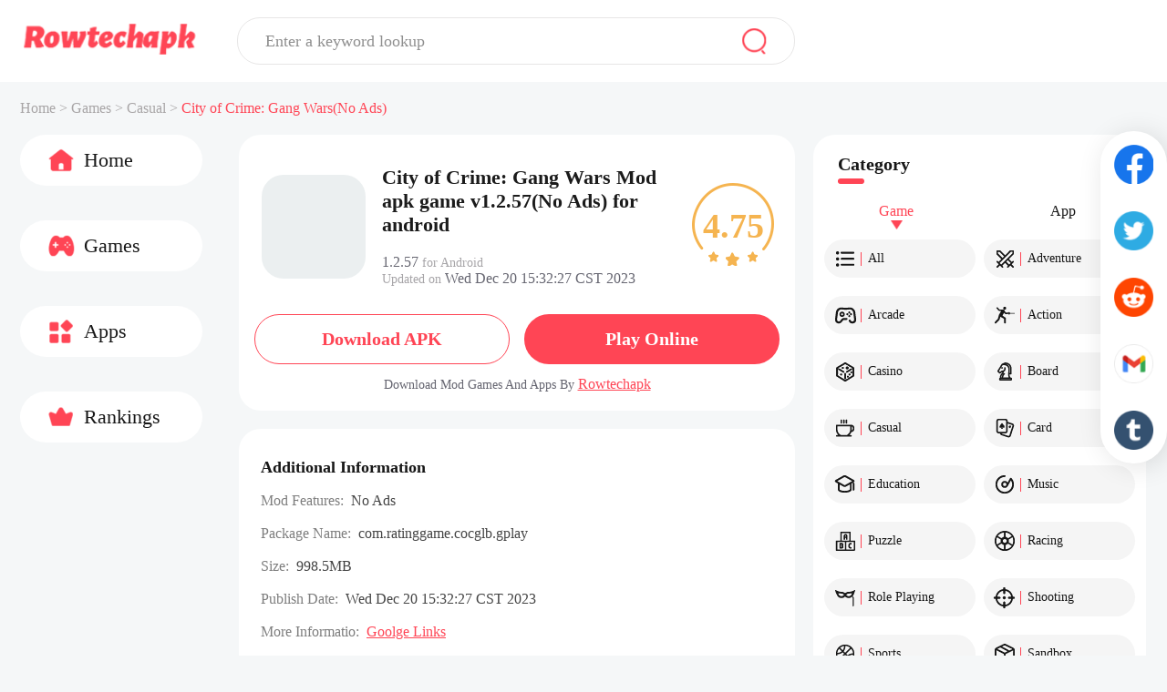

--- FILE ---
content_type: text/css
request_url: https://qn-resource.rowtechapk.com/html/rowtechapk_2023080701/static/css/common/common.css
body_size: 5292
content:
*{font-family:Microsoft YaHei;user-select:text;-ms-user-select:text;-moz-user-select:text;-webkit-user-select:text}html{font-size:16px}img{border:none;padding:0;margin:0;image-rendering:-moz-crisp-edges;image-rendering:-o-crisp-edges;image-rendering:-webkit-optimize-contrast;image-rendering:crisp-edges;-ms-interpolation-mode:nearest-neighbor}body{background-color:#f5f7f8;padding:0px;margin:0px}a{text-decoration:none;cursor:pointer;outline:0 none}a,a :hover{transition:background .5s linean;-webkit-transition:background .5s lineary;-moz-transition:background .5slinear;-o-transition:background .5s linear}a:focus{-moz-outline-style:none}.font-common-line-1{white-space:nowrap;overflow:hidden;text-overflow:ellipsis}.font-common-line-2{overflow:hidden;display:-webkit-box;-webkit-line-clamp:2;-webkit-box-orient:vertical}.pagination{padding:0px 0;text-align:center;background:#fff}.pagination ul{display:inline-block;list-style-type:disc;margin-block-start:1em;margin-block-end:1em;margin-inline-start:0px;margin-inline-end:0px;padding-inline-start:0px}.pagination li{float:left;margin:0 4px;list-style:none}.pagination li .icon{display:inline-block;vertical-align:middle}.pagination li .icon-page-left{background:url(../../image/common/sprite.png) -104px -73px;width:11px;height:19px}.pagination li .icon-page-right{background:url(../../image/common/sprite.png) -160px -54px;width:11px;height:19px}.pagination li a,.pagination li span{display:block;height:30px;width:30px;font-size:14px;background:#f7f7f7;text-align:center;line-height:30px;color:#171717}.pagination li a.current,.pagination li span.current{color:#fff;background:#ff4555}.operate-area-description-omit{display:-webkit-box;-webkit-box-orient:vertical;-webkit-line-clamp:5;overflow:hidden}.swiper-pagination .swiper-pagination-bullet-active{background:#ff4555}input::-webkit-input-placeholder{color:#8f8f8f;caret-color:#8f8f8f}input::-moz-placeholder{color:#8f8f8f;caret-color:#8f8f8f}input:-ms-input-placeholder{color:#8f8f8f;caret-color:#8f8f8f}input:-moz-placeholder{color:#8f8f8f;caret-color:#8f8f8f}h1{font-size:inherit;font-weight:inherit;font-family:inherit;padding:0;margin:0}h2,h3{padding:0;margin:0}@media screen and (min-width: 600px){*{font-size:16px}.css-wap{display:none !important}.ymb-floatBar{width:300px;height:600px;background:#fff;display:none}.ymb-floatBar-left{right:50%;margin-right:380px;position:fixed}.ymb-floatBar-right{top:90px;left:50%;margin-left:250px;position:fixed}.ymb-mainBar{width:100%;height:90px;background:#fff;display:none !important}.ymb-mainBar-top{width:1236px;margin:0 auto;margin-bottom:10px;display:flex;justify-content:center;align-items:center}.ymb-sideBar{width:100%;height:250px;background:#fff;display:none}.framework-common-head{background:#fff;position:sticky;top:0;z-index:1100}.framework-common-head .framework-common-head-content{width:1236px;height:90px;margin:0 auto;display:flex;align-items:center}.framework-common-head .framework-common-head-content .common-head-logo{width:197px;height:auto;margin-right:41px}.framework-common-head .framework-common-head-content .common-head-search{width:610px}.framework-common-catalogue .framework-common-catalogue-content{width:1236px;padding:20px 0;margin:0 auto;display:flex;align-items:center}.framework-common-catalogue .framework-common-catalogue-content .common-catalogue-item{font-size:16px;font-weight:400;color:#a8a5a6}.framework-common-catalogue .framework-common-catalogue-content .common-catalogue-item.present{color:#ff4555}.framework-common-split{display:flex;flex-wrap:wrap}.framework-common-split .pagination{border-radius:0 0 24px 24px}.framework-common-main{display:flex;width:1236px;margin:0 auto;margin-top:30px}.framework-common-main .framework-common-search{width:610px;margin-bottom:24px}.framework-common-main .framework-common-body{width:996px}.framework-common-main .framework-common-body .framework-common-centre{width:610px;display:inline-block;position:relative;height:fit-content;margin-bottom:20px}.framework-common-main .framework-common-body .framework-common-centre .framework-common-centre-top{width:23px;height:17px;position:absolute;left:44px;top:-17px}.framework-common-main .framework-common-body .framework-common-sidebar{width:365px;margin-left:20px;display:inline-block}.framework-common-main .framework-common-body .framework-common-category-exhibition{width:996px;background:#fff;border-radius:24px}.common-floor{background:#fff;display:flex;justify-content:center}.common-floor .common-floor-main{display:flex;justify-content:space-between;width:1236px}.common-floor .common-floor-main .common-floor-item{width:30%}.common-floor .common-floor-main .common-floor-item .common-floor-title{font-size:18px;font-weight:bold;color:#171717;padding:15px 0;padding-top:20px}.common-floor .common-floor-main .common-floor-item .common-floor-list{font-size:14px;font-weight:400;color:#7e7e7e;display:flex;align-items:center;margin-bottom:10px}.common-floor .common-floor-main .common-floor-item .common-floor-list div{font-size:14px}.common-floor .common-floor-main .common-floor-item .common-floor-list .common-floor-list-sign{width:6px;height:6px;background:#fd5841;border-radius:50%;margin-right:15px}.common-copyright{font-size:14px;text-align:center;height:54px;line-height:54px;background:#000;color:#fff}.common-convenient{position:fixed;bottom:255px;right:150px;z-index:1500;display:none}.common-convenient .common-convenient-main .common-convenient-item{width:100px;height:100px}.common-convenient .common-convenient-main .common-convenient-item img{width:100%;height:100%}.function-common-score{display:flex;position:relative;top:2px}.function-common-score .function-common-score-floor{width:14px;height:14px;position:relative;margin-right:2px}.function-common-score .function-common-score-floor img{width:100%;height:100%;border:none;margin:0;padding:0}.function-common-score .function-common-score-floor .function-common-score-active{position:absolute;top:0;left:0;width:80%;overflow:hidden}.function-common-score .function-common-score-floor .function-common-score-active img{width:14px;height:14px;border:none;margin:0;padding:0}.common-nav{width:200px;margin-right:40px}.common-nav .common-nav-logo{width:100%;height:50px;display:flex;align-items:center;margin-bottom:24px}.common-nav .common-nav-logo img{width:100%}.common-nav .common-nav-item{width:100%;height:56px;background:#fff;border-radius:28px;margin-bottom:38px;display:flex;align-items:center;font-size:22px;font-weight:500;color:#171717}.common-nav .common-nav-item>.icon{width:30px;height:auto;margin-left:30px;margin-right:10px}.common-nav .common-nav-item.active{font-weight:bold;color:#ff4555}.common-search{width:100%;height:50px;background:none;border:1px solid rgba(174,171,172,.3);border-radius:25px;position:relative}.common-search .common-search-content{width:100%;height:100%;display:flex;align-items:center;position:relative}.common-search .common-search-content form{width:100%;height:100%}.common-search .common-search-content .common-search-value{box-sizing:border-box;-moz-box-sizing:border-box;-webkit-box-sizing:border-box;border-radius:25px;width:100%;height:100%;padding:0px 90px 0px 30px;font-size:18px;font-weight:400;margin:0px;border:none;outline:none;background:none}.common-search .common-search-content .common-search-icon{width:27px;height:29px;position:absolute;right:30px;cursor:pointer}.common-search .common-search-content .common-search-icon img{width:100%;height:100%}.common-search .common-search-recommend{position:absolute;left:0;right:0;top:56px;z-index:1000;display:none}.common-search .common-search-recommend .common-search-recommend-content{padding:24px 13px;padding-bottom:0;background:#fff;box-shadow:5px 3px 30px 0px rgba(0,0,0,.12);border-radius:15px}.common-search .common-search-recommend .common-search-recommend-content .common-search-recommend-title{font-size:20px;font-weight:bold;color:#18181a;margin-bottom:24px}.common-search .common-search-recommend .common-search-recommend-content .common-search-recommend-list{display:flex;flex-wrap:wrap}.common-search .common-search-recommend .common-search-recommend-content .common-search-recommend-list .common-search-recommend-item{padding:10px 21px;background:#f5f5f5;border-radius:50px;font-size:14px;font-weight:400;color:#171717;margin-right:18px;margin-bottom:18px}.common-slideshow{width:100%;height:316px;background:#dcdcdc;box-shadow:5px 3px 30px 0px rgba(0,0,0,.12);border-radius:24px;position:relative;overflow:hidden}.common-slideshow .common-slideshow-content{position:relative;height:100%}.common-slideshow .common-slideshow-content .swiper-pagination{bottom:8px}.common-slideshow .common-slideshow-content .common-slideshow-item{position:relative;width:100%;height:100%;display:flex;justify-content:center}.common-slideshow .common-slideshow-content .common-slideshow-item .common-slideshow-img{width:100%;height:100%}.common-slideshow .common-slideshow-content .common-slideshow-item .common-slideshow-text{position:absolute;bottom:34px;width:430px;padding:14px 18px;background:rgba(0,0,0,.4);border-radius:50px;font-size:18px;font-weight:bold;color:#fff}.common-area{position:relative}.common-area .common-area-list{position:sticky;top:89px;z-index:1000;background:#f5f7f8;margin:27px 0 0;padding-bottom:15px}.common-area .common-area-list .common-area-list-content{overflow:hidden;padding-bottom:10px}.common-area .common-area-list .common-area-list-content .swiper-slide{width:auto}.common-area .common-area-list .common-area-list-content .common-area-item{cursor:pointer;font-size:18px;font-weight:bold;color:#a8a5a6;white-space:nowrap;position:relative;display:flex;justify-content:center}.common-area .common-area-list .common-area-list-content .common-area-item .common-area-sign{width:30px;height:5px;background:rgba(0,0,0,0);border-radius:3px;position:absolute;bottom:-7px}.common-area .common-area-list .common-area-list-content .common-area-item.active{color:#171717}.common-area .common-area-list .common-area-list-content .common-area-item.active .common-area-sign{background:#ff4555;bottom:-7px}.common-area-body .common-area-body-item{background:#fff;border-radius:24px;display:flex;align-items:center;position:relative;padding:0 14px;cursor:pointer}.common-area-body .common-area-body-item .common-area-body-number{font-size:18px;font-weight:bold;font-style:italic;margin-right:20px;color:#a8a5a6;min-width:20px}.common-area-body .common-area-body-item .common-area-body-icon{width:115px;height:115px;position:relative;border-radius:24px}.common-area-body .common-area-body-item .common-area-body-icon img{width:100%;height:100%;border-radius:24px}.common-area-body .common-area-body-item .common-area-body-icon .mod-mark{width:43.8px;height:21px;border-radius:24px 0;background:#ff872e;color:#fff;font-size:12px;line-height:20px;font-weight:400;text-align:center;position:absolute;right:0px;bottom:0}.common-area-body .common-area-body-item .common-area-body-details{margin-left:15px}.common-area-body .common-area-body-item .common-area-body-details .common-area-body-name{width:320px;font-size:18px;font-weight:500;color:#171717}.common-area-body .common-area-body-item .common-area-body-details .common-area-body-score{font-size:16px;font-weight:bold;color:#f9b656;margin:10px 0px;display:flex;align-items:baseline}.common-area-body .common-area-body-item .common-area-body-details .common-area-body-rests{font-size:16px;font-weight:400;color:#a8a5a6;display:flex;align-items:center}.common-area-body .common-area-body-item .common-area-body-details .common-area-body-rests .common-area-body-interval{width:6px;height:6px;background:#a8a5a6;border-radius:50%;margin:0 11px}.common-area-body .common-area-body-item .common-area-body-details .common-area-body-rests .common-area-body-type{color:#ff4555}.common-area-body .common-area-body-item .common-area-body-details .common-area-body-rests .common-area-body-rests-score{font-size:16px;font-weight:bold;font-style:italic;color:#f9b656;display:flex;align-items:center}.common-area-body .common-area-body-item .common-area-body-details .common-area-body-rests .common-area-body-rests-score img{width:14px;height:14px;margin-right:6px}.common-area-body .common-area-body-item .common-area-body-details .margin10_0{margin:10px 0px}.common-area-body .common-area-body-item .common-area-body-operate{display:flex;justify-content:center;align-items:center;width:105px;height:40px;padding:0 4px;background:#ff4555;border-radius:20px;position:absolute;right:14px;font-size:16px;font-weight:400;color:#fff}.common-area-more{width:577px;margin:0 auto}.common-area-more .common-area-more-txt{height:47px;border:1px solid #ff4555;border-radius:24px;font-size:16px;font-weight:400;color:#ff4555;line-height:48px;text-align:center;margin:4px 0 4px}.common-area-body.css-complex{padding:28px 12px}.common-area-body.css-complex .common-area-body-item{margin-bottom:12px}.common-area-body.css-complex a:nth-child(1) .common-area-body-item{background:url(../../image/common/icon-common-rankings-1.png)}.common-area-body.css-complex a:nth-child(1) .common-area-body-item .common-area-body-number{color:#ff8a51}.common-area-body.css-complex a:nth-child(2) .common-area-body-item{background:url(../../image/common/icon-common-rankings-2.png)}.common-area-body.css-complex a:nth-child(2) .common-area-body-item .common-area-body-number{color:#ff8a51}.common-area-body.css-complex a:nth-child(3) .common-area-body-item{background:url(../../image/common/icon-common-rankings-3.png)}.common-area-body.css-complex a:nth-child(3) .common-area-body-item .common-area-body-number{color:#5ed7ab}.common-area-body-small{padding:0 12px}.common-area-body-small .common-area-body-small-item{background:#fff;border-radius:24px;margin-bottom:6px;display:flex;align-items:center;position:relative;padding:12px 8px}.common-area-body-small .common-area-body-small-item .common-area-body-small-icon{width:100px;height:100px;border-radius:24px;position:relative}.common-area-body-small .common-area-body-small-item .common-area-body-small-icon img{width:100%;height:100%;border-radius:24px}.common-area-body-small .common-area-body-small-item .common-area-body-small-icon .common-area-body-small-number{width:30px;height:30px;background:#ff4555;position:absolute;top:0;left:0;display:none;justify-content:center;align-items:center;font-size:14px;font-weight:bold;color:#fff;border-radius:0 0 10px 0}.common-area-body-small .common-area-body-small-item .common-area-body-small-icon .mod-mark{width:43.8px;height:21px;border-radius:24px 0;background:#ff872e;color:#fff;font-size:12px;line-height:20px;font-weight:400;text-align:center;position:absolute;right:0px;bottom:0}.common-area-body-small .common-area-body-small-item .common-area-body-small-details{margin-left:15px}.common-area-body-small .common-area-body-small-item .common-area-body-small-details .common-area-body-small-name{font-size:14px;font-weight:400;color:#333;width:200px}.common-area-body-small .common-area-body-small-item .common-area-body-small-details .common-area-body-small-score{font-size:14px;font-weight:bold;color:#f9b656;margin:10px 0px;display:flex;align-items:baseline}.common-area-body-small .common-area-body-small-item .common-area-body-small-details .common-area-body-small-rests{font-size:14px;font-weight:400;color:#ff4555;display:flex;align-items:baseline}.common-area-body-small .common-area-body-small-item .common-area-body-small-details .common-area-body-small-rests .common-area-body-small-rests-score{font-size:14px;font-weight:bold;font-style:italic;color:#f9b656;margin-top:16px;display:flex;align-items:center}.common-area-body-small .common-area-body-small-item .common-area-body-small-details .common-area-body-small-rests .common-area-body-small-rests-score img{width:12px;height:12px;margin-right:7px}.common-area-body-small .common-area-body-small-item .common-area-body-small-details .common-area-body-small-rests .common-area-body-small-rests-txt{color:#a8a5a6}.common-area-body-small .common-area-body-small-item .common-area-body-small-operate{display:flex;justify-content:center;align-items:center;width:105px;height:40px;background:#ff4555;border-radius:20px;position:absolute;right:25px;font-size:16px;font-weight:400;color:#fff}.common-area-body-small.css-complex a:nth-child(1) .common-area-body-small-item{background:#ffecee}.common-area-body-small.css-complex a:nth-child(1) .common-area-body-small-item .common-area-body-small-number{display:flex}.common-area-body-small.css-complex a:nth-child(2) .common-area-body-small-item{background:#fff3ed}.common-area-body-small.css-complex a:nth-child(2) .common-area-body-small-item .common-area-body-small-number{display:flex;background:#ff8a51}.common-area-body-small.css-complex a:nth-child(3) .common-area-body-small-item{background:#effbf6}.common-area-body-small.css-complex a:nth-child(3) .common-area-body-small-item .common-area-body-small-number{display:flex;background:#5ed7ab}.common-area-body-small.css-complex a:last-child .common-area-body-small-item{margin-bottom:30px}.common-area-body-small-more{display:flex;justify-content:center}.common-area-body-small-more .common-area-body-small-content{width:221px;height:34px;border:1px solid #ff4555;border-radius:17px;font-size:16px;font-weight:400;color:#ff4555;display:flex;justify-content:center;align-items:center}.common-subject{padding:30px 20px;background:#fff;border-radius:24px;position:relative;margin-bottom:20px}.common-subject .common-subject-main{display:flex;align-items:center}.common-subject .common-subject-main .common-subject-icon{width:80px;height:auto}.common-subject .common-subject-main .common-subject-icon img{width:100%;height:100%}.common-subject .common-subject-main .common-subject-details{width:216px;margin-left:20px}.common-subject .common-subject-main .common-subject-details .common-subject-name span{font-weight:bold;font-size:26px;line-height:26px}.common-subject .common-subject-main .common-subject-details .common-subject-name img{width:100%;height:100%}.common-subject .common-subject-main .common-subject-details .common-subject-score{font-size:16px;font-weight:bold;color:#f9b656;margin:10px 0px;display:flex;align-items:baseline}.common-subject .common-subject-main .common-subject-details .common-subject-score img{width:14px;height:14px;margin-right:6px}.common-subject .common-subject-main .common-subject-details .common-subject-rests{font-size:14px;font-weight:400;color:#171717}.common-subject .common-subject-operate{width:326px;height:47px;background:#ff4555;border-radius:24px;display:flex;justify-content:center;align-items:center;font-size:17px;font-weight:bold;color:#fff;margin-top:25px}.common-subject .common-subject-operate .icon-subject-download{width:20px;height:20px;margin-right:8px}.common-subject .common-subject-sign{width:66px;height:56px;position:absolute;right:0px;top:0px}.common-subject .common-subject-sign img{width:100%;height:100%}.common-subject.strips{margin:20px 0 20px;padding:22px 17px}.common-subject.strips .common-subject-main{display:flex;align-items:center}.common-subject.strips .common-subject-main .common-subject-icon{width:auto;height:59.3px}.common-subject.strips .common-subject-main .common-subject-details{width:auto;margin-left:12px}.common-subject.strips .common-subject-main .common-subject-details .common-subject-name{width:118px;height:24px;margin-bottom:14px}.common-subject.strips .common-subject-main .common-subject-details .common-subject-name span{font-weight:bold;font-size:24px;line-height:24px}.common-subject.strips .common-subject-main .common-subject-details .common-subject-rests{color:#656570;font-size:14px;line-height:14px}.common-subject.strips .common-subject-operate{width:105px;height:39px;border-radius:20px;font-size:16px;font-weight:400;margin:0;position:absolute;right:16px}.common-subject.strips .common-subject-operate a{color:#fff}.common-title{padding:21px 27px}.common-title .common-title-main{font-size:20px;font-weight:bold;color:#171717;position:relative;padding-bottom:10px}.common-title .common-title-main .common-title-sign{position:absolute;width:29px;height:6px;background:#ff4555;border-radius:3px;bottom:0px}.common-title .common-title-main .common-title-extend{position:absolute;right:0;top:0}.common-title .common-title-main .common-title-extend .icon-more{width:11px;height:20px}.common-category-sort{display:flex}.common-category-sort .common-category-sort-item{margin-left:50px;font-size:20px;font-weight:400;color:#a8a5a6;display:flex;justify-content:center;position:relative;cursor:pointer}.common-category-sort .common-category-sort-item .common-category-sortsign{width:13px;height:11px;position:absolute;bottom:-5px;display:none}.common-category-sort .common-category-sort-item .common-category-sortsign img{width:100%}.common-category-sort .common-category-sort-item.active{color:#ff4555}.common-category-sort .common-category-sort-item.active .common-category-sortsign{display:inline-block}.common-category{background:#fff;border-radius:24px}.common-category .common-category-main{display:flex;flex-wrap:wrap;justify-content:space-between;padding-top:30px;padding:0 12px}.common-category .common-category-main .common-category-item{margin-bottom:20px;display:flex;justify-content:space-around}.common-category .common-category-main .common-category-item .common-category-content{width:160px;padding-right:6px;height:42px;background:#f5f5f5;border-radius:21px;display:flex;align-items:center;cursor:pointer;color:#171717}.common-category .common-category-main .common-category-item .common-category-content .common-category-icon{width:30px;height:30px;margin-left:8px}.common-category .common-category-main .common-category-item .common-category-content .common-category-icon img{width:100%;height:100%;border-radius:30px}.common-category .common-category-main .common-category-item .common-category-content .common-category-interval{width:1px;height:15px;background:#ff4555;margin:0px 7px 0px 2px}.common-category .common-category-main .common-category-item .common-category-content .common-category-name{font-size:14px}.common-category-type{display:flex;margin-bottom:22px}.common-category-type .common-category-type-item{width:50%;font-size:16px;font-weight:500;color:#171717;display:flex;justify-content:center;position:relative;cursor:pointer}.common-category-type .common-category-type-item .common-category-type-sign{position:absolute;width:13px;height:10px;bottom:-7px;display:none}.common-category-type .common-category-type-item .common-category-type-sign img{width:100%}.common-category-type .common-category-type-item.active{color:#ff4555}.common-category-type .common-category-type-item.active .common-category-type-sign{display:inline-block}.common-category-exhibition{padding-top:29px}.common-category-exhibition .common-category-exhibition-type{padding:0px 15px;display:flex}.common-category-exhibition .common-category-exhibition-type .common-category-exhibition-area{margin-right:44px;font-size:20px;font-weight:bold;color:#a8a5a6;position:relative;cursor:pointer}.common-category-exhibition .common-category-exhibition-type .common-category-exhibition-area .common-category-exhibition-sign{width:29px;height:6px;background:rgba(0,0,0,0);border-radius:3px;margin-top:2px}.common-category-exhibition .common-category-exhibition-type .common-category-exhibition-area.active{color:#171717}.common-category-exhibition .common-category-exhibition-type .common-category-exhibition-area.active .common-category-exhibition-sign{background:#ff4555}.common-category-exhibition .common-category-exhibition-list{margin-top:22px;display:flex;flex-wrap:wrap}.common-category-exhibition .common-category-exhibition-list .common-category-exhibition-item{box-sizing:border-box;-moz-box-sizing:border-box;-webkit-box-sizing:border-box;width:180px;height:42px;background:#f5f5f5;border:1px solid #ddd;border-radius:21px;display:flex;align-items:center;margin-left:15px;margin-bottom:24px;color:#171717;font-size:14px;padding-right:6px}.common-category-exhibition .common-category-exhibition-list .common-category-exhibition-item .common-category-exhibition-icon{width:30px;height:30px;margin-left:9px}.common-category-exhibition .common-category-exhibition-list .common-category-exhibition-item .common-category-exhibition-icon img{width:100%;height:100%;border-radius:30px}.common-category-exhibition .common-category-exhibition-list .common-category-exhibition-item .common-category-exhibition-division{width:1px;height:15px;background:#ff4555;margin:0 7px 0 5px}.common-category-exhibition .common-category-exhibition-list .common-category-exhibition-item .common-category-exhibition-name{font-size:14px}.common-category-exhibition .common-category-exhibition-list .common-category-exhibition-item.active{color:#ff4555;border:1px solid #ff4555;background:#fff}.common-hot-search{background:#fff;border-radius:24px;margin-bottom:20px}.common-hot-search .common-hot-search-item{font-size:16px;font-weight:400;color:#171717;padding-bottom:25px;padding-left:25px}.common-hot-search .common-hot-search-item img{width:15px;height:19px}.common-hot-search .common-hot-search-item .common-hot-search-serial{color:#a8a5a6}.common-share{position:fixed;top:20%;right:0;z-index:2000}.common-share .common-share-main{background:#fff;box-shadow:5px 3px 30px 0px rgba(0,0,0,.12);border-radius:51px}.common-share .common-share-main .common-share-main-list .common-share-main-item{width:43px;height:43px;padding:15px;cursor:pointer}.common-share .common-share-main .common-share-main-list .common-share-main-item img{width:100%;height:100%}.common-share .common-share-main .common-share-main-list .common-share-main-item:hover{-ms-transform:scale(1.05, 1.05);-webkit-transform:scale(1.05, 1.05);transform:scale(1.05, 1.05)}.resource-details-otherVersions{margin:0 0 10px}.resource-details-otherVersions .resource-details-otherVersions-content{background:#fff;border-radius:24px;padding:21px 27px}.resource-details-otherVersions .resource-details-otherVersions-content .resource-details-title .resource-details-title-content{font-weight:500;font-size:18px;padding-bottom:6px;line-height:20px}.resource-details-otherVersions .resource-details-otherVersions-content .resource-details-otherVersions-item{cursor:pointer;font-size:14px;font-weight:400;text-decoration:underline;color:#171717;line-height:28px}}@media screen and (max-width: 600px){body{padding-bottom:3.25rem}.css-pc{display:none !important}.ymb-mainBar{display:none}.framework-common-main{width:100%}.framework-common-head{position:sticky;top:0;z-index:1100;background:#fff}.framework-common-head .framework-common-head-content{display:flex;align-items:center}.framework-common-head .framework-common-head-content .common-head-backspace{width:.6875rem;margin-left:.875rem;height:auto}.framework-common-head .framework-common-head-content .common-head-search{width:100%}.framework-common-catalogue{padding:0 .875rem;background:#fff}.framework-common-catalogue .framework-common-catalogue-content{padding:.75rem 0;display:flex;align-items:center;border-bottom:.0625rem solid rgba(0,0,0,.04);overflow-x:auto}.framework-common-catalogue .framework-common-catalogue-content .common-catalogue-item{font-size:.8125rem;font-weight:400;color:#a8a5a6;max-width:7.5rem}.framework-common-catalogue .framework-common-catalogue-content .common-catalogue-item .gameCombinationName{max-width:10rem}.framework-common-catalogue .framework-common-catalogue-content .common-catalogue-item.present{color:#ff4555}.common-carousel-region{padding:.8125rem;padding-right:2rem;background:#fff;border-bottom:1px solid #f1f2f6;position:relative}.common-carousel-region .common-carousel-region-main{overflow:hidden;padding-bottom:.3125rem}.common-carousel-region .common-carousel-region-main .swiper-slide{width:auto}.common-carousel-region .common-carousel-region-main .common-carousel-region-item{font-size:.9375rem;font-weight:500;color:#acafb1;display:flex;justify-content:center;position:relative}.common-carousel-region .common-carousel-region-main .common-carousel-region-item .common-carousel-region-sign{position:absolute;bottom:-0.1875rem;width:1.625rem;height:.125rem;border-radius:.0625rem}.common-carousel-region .common-carousel-region-main .common-carousel-region-item.active{color:#171717;font-weight:600}.common-carousel-region .common-carousel-region-main .common-carousel-region-item.active .common-carousel-region-sign{background:#ff4555}.common-carousel-region .common-carousel-region-more{position:absolute;right:1rem;top:.625rem}.common-carousel-region .common-carousel-region-more img{width:.625rem;height:.375rem}.common-carousel-region .common-carousel-region-shade{position:fixed;top:3.4375rem;left:0;right:0;bottom:0;background:rgba(0,0,0,.2);z-index:999;display:none}.common-carousel-region .common-carousel-region-list{position:absolute;top:0;left:0;right:0;z-index:1000;display:none}.common-carousel-region .common-carousel-region-list .common-carousel-region-list-main{position:relative;width:100%;padding:.8125rem;background:#fff;box-shadow:0 .375rem .3125rem rgba(0,0,0,.3);display:flex;flex-wrap:wrap}.common-carousel-region .common-carousel-region-list .common-carousel-region-list-main .common-carousel-region-list-item{background:#fff;border:.0625rem solid #e8e9ed;margin-right:.625rem;margin-bottom:.625rem;padding:.125rem 1rem;font-size:.9375rem;font-weight:500;color:#acafb1;border-radius:5rem}.common-carousel-region .common-carousel-region-list .common-carousel-region-list-main .common-carousel-region-list-item.active{color:#171717;border:.0625rem solid #ff4555}.common-carousel-region .common-carousel-region-list .common-carousel-region-close{position:absolute;left:0;right:0;bottom:-2.875rem;height:1.6875rem;display:flex;justify-content:center}.common-carousel-region .common-carousel-region-list .common-carousel-region-close img{width:1.6875rem;height:1.6875rem}.common-title{padding:.875rem}.common-title .common-title-main{font-size:.9375rem;font-weight:bold;color:#171717;position:relative}.common-title .common-title-main .common-title-sign{position:absolute;width:29px;height:6px;background:#ff4555;border-radius:3px;bottom:0px;display:none}.common-title .common-title-main .common-title-extend{position:absolute;right:0;top:0}.common-title .common-title-main .common-title-extend .icon-more{width:.3125rem;height:.625rem}.function-common-score{display:flex;position:relative;top:.1rem}.function-common-score .function-common-score-floor{width:.625rem;height:.625rem;position:relative;margin-right:.0625rem}.function-common-score .function-common-score-floor img{width:100%;height:100%;border:none;margin:0;padding:0}.function-common-score .function-common-score-floor .function-common-score-active{position:absolute;top:0;left:0;width:80%;overflow:hidden}.function-common-score .function-common-score-floor .function-common-score-active img{width:.625rem;height:.625rem;border:none;margin:0;padding:0}.common-search{background:#fff;padding:.4375rem .875rem;position:relative}.common-search .common-search-content{height:2.1875rem;background:#ededee;border-radius:1.125rem;display:flex;align-items:center;position:relative}.common-search .common-search-content form{width:100%;height:2.1875rem}.common-search .common-search-content .common-search-value{box-sizing:border-box;-moz-box-sizing:border-box;-webkit-box-sizing:border-box;width:100%;height:100%;padding:0px 2.5rem 0px .8125rem;font-size:.8125rem;font-weight:400;margin:0px;border:none;outline:none;background:none}.common-search .common-search-content .common-search-icon{width:.9375rem;height:1rem;position:absolute;right:.8125rem}.common-search .common-search-content .common-search-icon img{width:100%;height:100%}.common-search .common-search-content .common-search-eliminate-icon{width:.9375rem;height:.9375rem;position:absolute;right:2rem}.common-search .common-search-content .common-search-eliminate-icon img{width:100%;height:100%}.common-search .common-search-recommend{position:absolute;left:0;right:0;top:2.8rem;z-index:1000;display:none;padding:.4375rem .875rem}.common-search .common-search-recommend .common-search-recommend-content{padding:.4375rem .875rem;padding-bottom:0;background:#fff;box-shadow:.3125rem .1875rem 1.875rem 0px rgba(0,0,0,.12);border-radius:.9375rem}.common-search .common-search-recommend .common-search-recommend-content .common-search-recommend-title{font-size:.875rem;font-weight:bold;color:#18181a;margin-bottom:.625rem}.common-search .common-search-recommend .common-search-recommend-content .common-search-recommend-list{display:flex;flex-wrap:wrap}.common-search .common-search-recommend .common-search-recommend-content .common-search-recommend-list .common-search-recommend-item{padding:.3125rem .9375rem;background:#f5f5f5;border-radius:3.125rem;font-size:.75rem;font-weight:400;color:#171717;margin-right:.625rem;margin-bottom:.625rem}.common-slideshow{box-sizing:border-box;-moz-box-sizing:border-box;-webkit-box-sizing:border-box;display:flex;justify-content:center;align-items:center;height:13.125rem;width:100%;padding:.4375rem .875rem;background:#fff;margin-bottom:.5rem}.common-slideshow .common-slideshow-content{position:relative;width:100%;height:100%;overflow:hidden}.common-slideshow .common-slideshow-content .swiper-pagination{bottom:5px}.common-slideshow .common-slideshow-content .common-slideshow-item{position:relative;width:100%;height:100%;display:flex;justify-content:center}.common-slideshow .common-slideshow-content .common-slideshow-item .common-slideshow-img{width:100%;height:100%;border-radius:.625rem}.common-slideshow .common-slideshow-content .common-slideshow-item .common-slideshow-text{position:absolute;bottom:1.6875rem;width:18rem;padding:.5rem .875rem;background:rgba(0,0,0,.4);border-radius:2rem;font-size:.875rem;font-weight:bold;color:#fff}.common-area{background:#fff;position:relative}.common-area .common-area-list{position:sticky;top:2.9375rem;z-index:1000;background:#fff}.common-area .common-area-list .common-area-list-content{padding:.875rem;overflow:hidden}.common-area .common-area-list .common-area-list-content .swiper-slide{width:auto}.common-area .common-area-list .common-area-list-content .common-area-item{margin:unset;position:relative;display:flex;justify-content:center;font-size:.875rem;font-weight:500;color:#acafb1;white-space:nowrap}.common-area .common-area-list .common-area-list-content .common-area-item .common-area-sign{width:1.625rem;height:.125rem;border-radius:.0625rem;position:absolute;bottom:-0.125rem}.common-area .common-area-list .common-area-list-content .common-area-item.active{font-weight:600;color:#171717}.common-area .common-area-list .common-area-list-content .common-area-item.active .common-area-sign{background:#ff4555}.common-subject{background:#fff;margin:.5rem 0}.common-subject .common-subject-main{display:flex;align-items:center;position:relative;padding:.875rem 0}.common-subject .common-subject-main .common-subject-icon{width:auto;height:2.46875rem;margin:0 .875rem}.common-subject .common-subject-main .common-subject-icon img{width:100%;height:100%}.common-subject .common-subject-main .common-subject-details .common-subject-name{width:4.125rem;margin-bottom:.375rem}.common-subject .common-subject-main .common-subject-details .common-subject-name span{font-size:.8125rem;line-height:.8125rem;font-weight:bold}.common-subject .common-subject-main .common-subject-details .common-subject-name img{width:100%;height:100%}.common-subject .common-subject-main .common-subject-details .common-subject-rests{font-size:.8125rem;line-height:.8125rem;font-weight:400;color:#acafb1}.common-subject .common-subject-operate{width:4.4375rem;height:1.5625rem;background:#ff4555;border-radius:.8125rem;display:flex;justify-content:center;align-items:center;font-size:.8125rem;font-weight:400;color:#fff;position:absolute;right:.875rem}.common-subject .common-subject-operate a{color:#fff}.common-subject .common-subject-corner{width:1.875rem;height:1.875rem;position:absolute;right:0;top:0}.common-subject .common-subject-corner img{width:100%;height:100%}.common-tabs{height:3.125rem;background:#fff;position:fixed;left:0;right:0;bottom:0;z-index:1000;display:flex;align-items:center;justify-content:space-between;border-top:.0625rem solid rgba(0,0,0,.02)}.common-tabs a{display:inline-block;width:25%}.common-tabs .common-tabs-item .common-tabs-item-icon{display:flex;justify-content:center}.common-tabs .common-tabs-item .common-tabs-item-icon img{width:1.5rem;height:1.5rem}.common-tabs .common-tabs-item .common-tabs-item-name{text-align:center;font-size:.625rem;font-weight:400;color:#acafb1}.common-tabs .common-tabs-item .common-tabs-item-name.active{color:#3a424c}.common-area-body .common-area-body-item{display:flex;align-items:center;padding:.875rem;border-bottom:.0625rem solid #f1f2f6}.common-area-body .common-area-body-item .common-area-body-number{font-size:.875rem;font-weight:500;font-style:italic;color:#a8a5a6;margin:0 .625rem}.common-area-body .common-area-body-item .common-area-body-icon{width:3.9375rem;height:3.9375rem;position:relative;border-radius:.625rem}.common-area-body .common-area-body-item .common-area-body-icon img{width:100%;height:100%;border-radius:.625rem}.common-area-body .common-area-body-item .common-area-body-icon .mod-mark-icon{width:1.75rem;height:.6875rem;position:absolute;right:0rem;bottom:-0.04rem;bottom:0;display:flex;border-radius:.625rem}.common-area-body .common-area-body-item .common-area-body-icon .mod-mark-icon img{border-radius:unset}.common-area-body .common-area-body-item .common-area-body-details{margin-left:.5625rem}.common-area-body .common-area-body-item .common-area-body-details .common-area-body-name{margin:unset;width:12rem;font-size:.9375rem;font-weight:500;color:#171717}.common-area-body .common-area-body-item .common-area-body-details .common-area-body-score{font-size:.6875rem;font-weight:600;color:#f9b656;margin-top:.1875rem;margin-bottom:.25rem;display:flex}.common-area-body .common-area-body-item .common-area-body-details .common-area-body-rests{font-size:.6875rem;line-height:.6875rem;font-weight:400;color:#acafb1;display:flex;align-items:center}.common-area-body .common-area-body-item .common-area-body-details .common-area-body-rests .common-area-body-rests-score{display:flex;align-items:center;font-style:italic;color:#f9b656;font-weight:600}.common-area-body .common-area-body-item .common-area-body-details .common-area-body-rests .common-area-body-rests-score img{width:.75rem;height:.75rem;margin-right:.25rem}.common-area-body .common-area-body-item .common-area-body-details .margin10_0{margin:.625rem 0}.common-area-body .common-area-body-item .common-area-body-operate{width:4.4375rem;height:1.5625rem;padding:0 .25rem;background:#ff4555;border-radius:.8125rem;position:absolute;right:.875rem;font-size:.8125rem;font-weight:400;color:#fff;display:flex;justify-content:center;align-items:center}.common-area-more{padding:.625rem 1.25rem;margin:0 auto}.common-area-more .common-area-more-txt{height:2rem;border:1px solid #ff4555;border-radius:1.5rem;font-size:.9375rem;font-weight:400;color:#ff4555;line-height:2rem;text-align:center}.common-area-body.css-complex .common-area-body-item{margin-bottom:12px}.common-area-body.css-complex a:nth-child(1) .common-area-body-item .common-area-body-number{color:#ff8a51}.common-area-body.css-complex a:nth-child(2) .common-area-body-item .common-area-body-number{color:#ff8a51}.common-area-body.css-complex a:nth-child(3) .common-area-body-item .common-area-body-number{color:#5ed7ab}.framework-rankings-exhibition-wap{padding:14px}.framework-rankings-exhibition-wap .framework-rankings-exhibition-wap-main{display:flex;justify-content:space-between;align-items:center}.framework-rankings-exhibition-wap .framework-rankings-exhibition-wap-main .framework-rankings-exhibition-wap-item{font-size:15px;font-family:Source Han Sans CN;font-weight:500;color:#acafb1}.framework-rankings-exhibition-wap .framework-rankings-exhibition-wap-main .framework-rankings-exhibition-wap-item.active{font-weight:600;color:#171717}.common-share-wap{position:fixed;top:0;bottom:0;left:0;right:0;background:rgba(0,0,0,.3);display:none;z-index:2000}.common-share-wap .common-share-wap-main{position:fixed;right:0;bottom:7.9rem}.common-share-wap .common-share-wap-main .common-share-wap-main-list .common-share-wap-main-item{padding:.1rem;cursor:pointer;display:flex;align-items:center}.common-share-wap .common-share-wap-main .common-share-wap-main-list .common-share-wap-main-item .common-share-wap-main-name{width:4.875rem;height:1.4375rem;background:#fff;opacity:.8;border-radius:.6875rem;font-size:.625rem;font-weight:400;color:#171717;display:flex;justify-content:center;align-items:center;margin-right:.3125rem}.common-share-wap .common-share-wap-main .common-share-wap-main-list .common-share-wap-main-item img{width:3.125rem;height:3.125rem}.common-share-wap .common-share-wap-main .common-share-wap-main-close{position:absolute;right:.125rem;bottom:-3.125rem;transform:rotate(45deg);-ms-transform:rotate(45deg);-webkit-transform:rotate(45deg)}.common-share-wap .common-share-wap-main .common-share-wap-main-close img{width:3rem;height:3rem}.common-convenient{position:fixed;bottom:8rem;right:.2rem;z-index:1500;display:none}.common-convenient .common-convenient-main .common-convenient-item{width:3.1rem;height:3.1rem}.common-convenient .common-convenient-main .common-convenient-item img{width:100%;height:100%}.common-convenient-share{position:fixed;bottom:5rem;right:.55rem;z-index:2000;width:2.4rem;height:2.4rem}.common-convenient-share img{width:100%;height:100%}.resource-details-otherVersions{background:#fff;margin-bottom:.5rem;padding-bottom:.0625rem}.resource-details-otherVersions .resource-details-otherVersions-content{background:#fff;padding:.875rem}.resource-details-otherVersions .resource-details-otherVersions-content .resource-details-title .resource-details-title-content{font-weight:bold;color:#171717;font-size:.98rem;padding-bottom:.25rem;line-height:16px}.resource-details-otherVersions .resource-details-otherVersions-content .resource-details-otherVersions-item{cursor:pointer;font-size:.78rem;font-weight:400;line-height:1.45rem;text-decoration:underline;color:#171717}@keyframes animated-border{0%{box-shadow:0 0 0 0 rgba(255,255,255,.4)}100%{box-shadow:0 0 0 20px rgba(255,255,255,0)}}}/*# sourceMappingURL=common.css.map */
